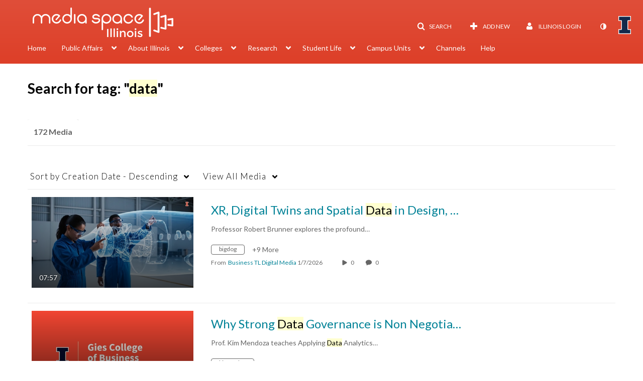

--- FILE ---
content_type: text/plain;charset=UTF-8
request_url: https://mediaspace.illinois.edu/user/get-details?format=ajax&_=1768925027587
body_size: 555
content:
{"content":[{"target":"#userMobileMenuDisplayName, #userMenuDisplayName","action":"replace","content":"Illinois Login"}],"script":"$(\"body\").trigger(\"userDetailsPopulated\");;document.querySelector(\"meta[name=xsrf-ajax-nonce]\").setAttribute(\"content\", \"[base64]\");;if (typeof KApps != \"undefined\" && typeof KApps.Accessibility != \"undefined\") {KApps.Accessibility.applySelectedMode();}"}